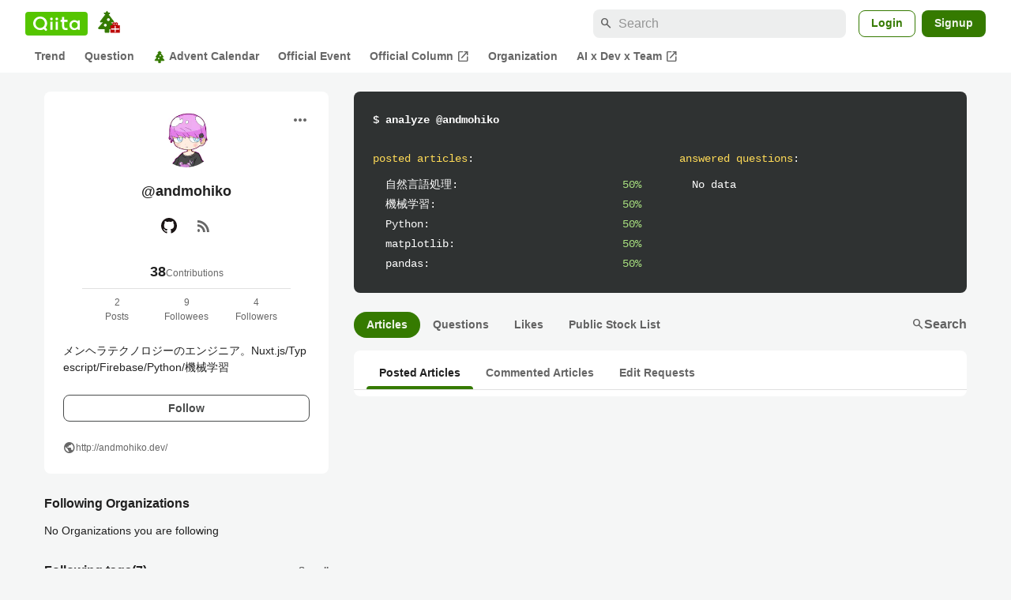

--- FILE ---
content_type: application/javascript; charset=utf-8
request_url: https://fundingchoicesmessages.google.com/f/AGSKWxVR26gkO91XzqR3F9tZ94geKuWVN5tm9QJK3GfbBducTk_VU-vSrpK5KoWqmX9S2Ys-nVtyZoQ7FxpqyeMrIe3su53ocOwoU6ZRnESc9Y7qah1Fz_EXuh4bWiL0ulHNZLL5qCjC0pTKx-GgPT-A1FhbcGh7mjGlqlH_XhFSe_QC1RPIMiEolWtdg0Yw/_/bottom-ads./artimediatargetads./googlead./ad_sizes=image,third-party,xmlhttprequest,domain=rd.com
body_size: -1289
content:
window['6695ef62-a5cc-48b9-b01a-d052e90013eb'] = true;